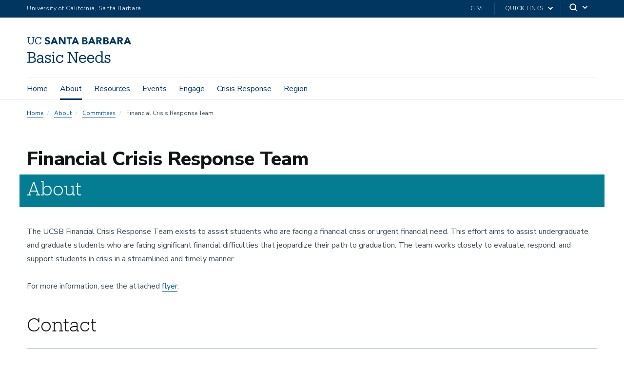

--- FILE ---
content_type: text/html; charset=UTF-8
request_url: https://basicneeds.ucsb.edu/about/committees/financial-crisis-response-team
body_size: 18623
content:
  <!DOCTYPE html>
<html  lang="en" dir="ltr" prefix="content: http://purl.org/rss/1.0/modules/content/  dc: http://purl.org/dc/terms/  foaf: http://xmlns.com/foaf/0.1/  og: http://ogp.me/ns#  rdfs: http://www.w3.org/2000/01/rdf-schema#  schema: http://schema.org/  sioc: http://rdfs.org/sioc/ns#  sioct: http://rdfs.org/sioc/types#  skos: http://www.w3.org/2004/02/skos/core#  xsd: http://www.w3.org/2001/XMLSchema# ">
  <head>
    <meta charset="utf-8" />
<script async src="https://www.googletagmanager.com/gtag/js?id=G-QP1E1VWZQG"></script>
<script>window.dataLayer = window.dataLayer || [];function gtag(){dataLayer.push(arguments)};gtag("js", new Date());gtag("set", "developer_id.dMDhkMT", true);gtag("config", "G-QP1E1VWZQG", {"groups":"default","page_placeholder":"PLACEHOLDER_page_location","allow_ad_personalization_signals":false});</script>
<style>/* @see https://github.com/aFarkas/lazysizes#broken-image-symbol */.js img.lazyload:not([src]) { visibility: hidden; }/* @see https://github.com/aFarkas/lazysizes#automatically-setting-the-sizes-attribute */.js img.lazyloaded[data-sizes=auto] { display: block; width: 100%; }</style>
<link rel="canonical" href="https://basicneeds.ucsb.edu/about/committees/financial-crisis-response-team" />
<meta name="Generator" content="Drupal 10 (https://www.drupal.org)" />
<meta name="MobileOptimized" content="width" />
<meta name="HandheldFriendly" content="true" />
<meta name="viewport" content="width=device-width, initial-scale=1.0" />
<link rel="icon" href="/themes/ucsbwebsub/favicon.ico" type="image/vnd.microsoft.icon" />

    <title>Financial Crisis Response Team | Basic Needs</title>
    <link rel="stylesheet" media="all" href="/sites/default/files/css/css_0SRbqaaXtHhj4C3hOJc46q3H__96UhpKyJJLPkAXbfA.css?delta=0&amp;language=en&amp;theme=ucsbwebsub&amp;include=eJxlTosOgzAI_CEnn9RARW2spSk0i3-_6jabZQmPy3EcEPrNmbTIQB274CUNfuMpmBRXvRJVM0nwbg-1I_Kv4FyBs3yGe5shzCEal9FjttAsMxZcCuZVYSo1Yxw7M9aUK8WgK0-DHmq8t5-Uh9P9yQRLFMJ42Ye03HTLWZLpl9BK0OEtv2RldyRiau0i_DEvgYNrHQ" />
<link rel="stylesheet" media="all" href="/sites/default/files/css/css_ExQqnAzBL6Ne3H0ep6NLdyTgyWV8tX1Xzih3yh-0O4I.css?delta=1&amp;language=en&amp;theme=ucsbwebsub&amp;include=eJxlTosOgzAI_CEnn9RARW2spSk0i3-_6jabZQmPy3EcEPrNmbTIQB274CUNfuMpmBRXvRJVM0nwbg-1I_Kv4FyBs3yGe5shzCEal9FjttAsMxZcCuZVYSo1Yxw7M9aUK8WgK0-DHmq8t5-Uh9P9yQRLFMJ42Ye03HTLWZLpl9BK0OEtv2RldyRiau0i_DEvgYNrHQ" />
<link rel="stylesheet" media="all" href="https://webfonts.brand.ucsb.edu/webfont.min.css" />
<link rel="stylesheet" media="all" href="/sites/default/files/css/css_Gri5SCSpjwQg6SOz8jJEcFqTotzsNP213B3BSnJxpgA.css?delta=3&amp;language=en&amp;theme=ucsbwebsub&amp;include=eJxlTosOgzAI_CEnn9RARW2spSk0i3-_6jabZQmPy3EcEPrNmbTIQB274CUNfuMpmBRXvRJVM0nwbg-1I_Kv4FyBs3yGe5shzCEal9FjttAsMxZcCuZVYSo1Yxw7M9aUK8WgK0-DHmq8t5-Uh9P9yQRLFMJ42Ye03HTLWZLpl9BK0OEtv2RldyRiau0i_DEvgYNrHQ" />

    
  </head>
  <body class="path-node path-node-28 page-node-type-page navbar-is-fixed-top has-glyphicons single-blog logo-size-1">
    <div id="body">
      
        <div class="dialog-off-canvas-main-canvas" data-off-canvas-main-canvas>
    

                
  
    
  

          <header class="navbar navbar-default navbar-fixed-top" id="navbar">
      <a href="#main-content" class="visually-hidden focusable skip-link">
        Skip to main content
      </a>
            <div id="eyebrow">
        <div class="inner">
          <div class="items">
            <div class="item">
              <a href="https://www.ucsb.edu/" class="edu-link">University of California, Santa Barbara</a>
            </div>
            <div class="item">
              <div class="inner">
                                                  <div class="give"><a href="https://giving.ucsb.edu/">Give</a></div>
                                                <div class="quick-links"><a href="#">Quick Links</a>
                  <svg width="100%" height="100%" viewBox="0 0 24 24" version="1.1" xmlns="http://www.w3.org/2000/svg" xmlns:xlink="http://www.w3.org/1999/xlink">
                    <path d="M12,12.5857864 L8.70710678,9.29289322 C8.31658249,8.90236893 7.68341751,8.90236893 7.29289322,9.29289322 C6.90236893,9.68341751 6.90236893,10.3165825 7.29289322,10.7071068 L11.2928932,14.7071068 C11.6834175,15.0976311 12.3165825,15.0976311 12.7071068,14.7071068 L16.7071068,10.7071068 C17.0976311,10.3165825 17.0976311,9.68341751 16.7071068,9.29289322 C16.3165825,8.90236893 15.6834175,8.90236893 15.2928932,9.29289322 L12,12.5857864 Z"></path>
                  </svg>
                </div>
                                <div class="search">
                  <span class="toggle-button">
                    <svg class="mag" width="100%" height="100%" viewBox="0 0 24 24" version="1.1" xmlns="http://www.w3.org/2000/svg" xmlns:xlink="http://www.w3.org/1999/xlink">
                      <path d="M15.2397415,16.6539551 C14.1023202,17.4996184 12.6929286,18 11.1666667,18 C7.39272088,18 4.33333333,14.9406125 4.33333333,11.1666667 C4.33333333,7.39272088 7.39272088,4.33333333 11.1666667,4.33333333 C14.9406125,4.33333333 18,7.39272088 18,11.1666667 C18,12.6929286 17.4996184,14.1023202 16.6539551,15.2397415 L20.2071068,18.7928932 C20.5976311,19.1834175 20.5976311,19.8165825 20.2071068,20.2071068 C19.8165825,20.5976311 19.1834175,20.5976311 18.7928932,20.2071068 L15.2397415,16.6539551 Z M11.1666667,16 C13.836043,16 16,13.836043 16,11.1666667 C16,8.49729038 13.836043,6.33333333 11.1666667,6.33333333 C8.49729038,6.33333333 6.33333333,8.49729038 6.33333333,11.1666667 C6.33333333,13.836043 8.49729038,16 11.1666667,16 Z"></path>
                    </svg>
                    <svg class="arrow" width="100%" height="100%" viewBox="0 0 24 24" version="1.1" xmlns="http://www.w3.org/2000/svg" xmlns:xlink="http://www.w3.org/1999/xlink">
                      <path d="M12,12.5857864 L8.70710678,9.29289322 C8.31658249,8.90236893 7.68341751,8.90236893 7.29289322,9.29289322 C6.90236893,9.68341751 6.90236893,10.3165825 7.29289322,10.7071068 L11.2928932,14.7071068 C11.6834175,15.0976311 12.3165825,15.0976311 12.7071068,14.7071068 L16.7071068,10.7071068 C17.0976311,10.3165825 17.0976311,9.68341751 16.7071068,9.29289322 C16.3165825,8.90236893 15.6834175,8.90236893 15.2928932,9.29289322 L12,12.5857864 Z"></path>
                    </svg>
                  </span>
                </div>
              </div>
            </div>
          </div>
        </div>
      </div>
              <div class="container-fluid">
            <div class="navbar-header">
          <div class="region region-navigation">
      <a class="logo navbar-btn pull-left logo-size-1" href="/" title="Home" rel="home">
                  <?xml version="1.0" encoding="utf-8"?>
<!-- Generator: Adobe Illustrator 25.4.8, SVG Export Plug-In . SVG Version: 6.00 Build 0)  -->
<svg version="1.1" id="Template" xmlns="http://www.w3.org/2000/svg" xmlns:xlink="http://www.w3.org/1999/xlink" x="0px" y="0px"
	 viewBox="0 0 292.9 82.3" style="enable-background:new 0 0 292.9 82.3;" xml:space="preserve" role="img" aria-labelledby="departmentname">
<title id="departmentname">UC Santa Barbara Basic Needs</title>
<style type="text/css">
	.st0{fill:#14385F;}
</style>
<g>
	<g>
		<g>
			<path class="st0" d="M45.6,58c0-6.3-3.8-7.9-7.9-7.9c-4.2,0-8.1,1.7-8.5,6.8h3.5c0.3-2.9,1.9-3.9,4.9-3.9c3.2,0,4.6,1.3,4.6,5
				v1.6h-3.1c-5.5,0-10.8,1.7-10.8,6.8c0,4.5,3.2,6.5,7.1,6.5c3.2,0,5.3-1.1,6.8-3.4v3h6.4v-2.7h-2.9V58z M42.1,64.8
				c0,3.4-2.8,5.3-6.4,5.3c-3,0-4-1.7-4-3.7c0-3.2,3.2-4.3,7.5-4.3h2.9V64.8z M213,40h-6.8v2.9h3.3V54c-1.3-2.1-3.5-3.9-7.2-3.9
				c-6,0-10.2,4.7-10.2,11.5v0.3c0,6.8,4.2,10.9,9.9,10.9c3.2,0,6.3-2,7.5-4.2v3.8h6.6v-2.7H213V40z M209.6,61.7
				c0,5.7-3.2,8.4-7.3,8.4c-3.7,0-6.7-2.7-6.7-8.3v-0.3c0-5.5,2.6-8.5,7-8.5c4.3,0,7,2.6,7,8.4V61.7z M59.6,59.6
				c-4-0.8-5.1-1.8-5.1-3.7c0-2.1,1.6-3,4-3c2.8,0,4.7,1.5,5.3,3.9h2.9v-6.3h-2.9v2.3c-0.8-1.6-2.3-2.7-5.5-2.7
				c-3.8,0-6.9,2.2-6.9,5.9c0,3.7,1.9,5.7,7.6,6.7c3.4,0.6,5.2,1.4,5.2,3.7c0,2.4-1.5,3.6-4.5,3.6c-3.4,0-5.4-2.4-5.9-4.9h-2.9v7.3
				h2.9v-2.7c0.6,1.3,2.3,3.1,5.7,3.1c5.2,0,7.9-2.7,7.9-6.6C67.4,61.7,64.1,60.5,59.6,59.6z M227.1,59.6c-4-0.8-5.1-1.8-5.1-3.7
				c0-2.1,1.6-3,4-3c2.8,0,4.7,1.5,5.3,3.9h2.9v-6.3h-2.9v2.3c-0.8-1.6-2.3-2.7-5.5-2.7c-3.8,0-6.9,2.2-6.9,5.9
				c0,3.7,1.9,5.7,7.6,6.7c3.4,0.6,5.2,1.4,5.2,3.7c0,2.4-1.5,3.6-4.5,3.6c-3.4,0-5.4-2.4-5.9-4.9h-2.9v7.3h2.9v-2.7
				c0.6,1.3,2.3,3.1,5.7,3.1c5.2,0,7.9-2.7,7.9-6.6C234.9,61.7,231.6,60.5,227.1,59.6z M19.4,56.7c3.4-1.2,4.5-3.6,4.5-6.3v-0.2
				c0-5.9-4.1-7.8-9.7-7.8H1.5v2.9h3.8v24.3H1.5v2.9h14.1c6,0,9.9-2.7,9.9-8.4v-0.2C25.4,60,23.8,57.8,19.4,56.7z M8.8,45.3h5.4
				c4.2,0,6.2,1.4,6.2,4.8v0.2c0,3.7-1.7,5.3-6.1,5.3H8.8V45.3z M21.8,64c0,3.7-2,5.6-6.4,5.6H8.8V58.4H15c4.8,0,6.9,1.8,6.9,5.5V64
				z M76.6,50.5H70v2.9h3.2v16.4h-3.1v2.7h9.7v-2.7h-3.2V50.5z M133.7,45.3h3.9v22.2l-14.9-25h-8.5v2.9h3.8v24.3h-3.8v2.9h11v-2.9
				h-3.9v-23l15.5,25.8h4.1V45.3h3.8v-2.9h-11V45.3z M92.7,70c-4.2,0-7.2-2.9-7.2-8.2v-0.3c0-5.2,3.1-8.4,7.1-8.4
				c3.7,0,5.8,2,6.5,4.9h3v-7.4H99v2.9c-0.9-1.8-2.7-3.2-6.4-3.2c-5.9,0-10.7,4.5-10.7,11.3v0.3c0,6.8,4.6,11.1,10.8,11.1
				c5.3,0,9.1-3.5,9.6-8.3H99C98.6,68.2,95.8,70,92.7,70z M77.1,43.6c0-1.3-1.1-2.4-2.4-2.4s-2.4,1-2.4,2.4c0,1.3,1.1,2.4,2.4,2.4
				S77.1,44.9,77.1,43.6z M179.5,50.1c-6,0-10.3,4.6-10.3,11.3v0.3c0,6.8,4.4,11.1,10.6,11.1c5,0,8.6-2.3,9.4-6.7h-3.5
				c-0.5,2.6-2.4,3.8-5.8,3.8c-4.5,0-6.9-2.8-7.1-7.8h16.6v-1.1C189.3,53.2,184.5,50.1,179.5,50.1z M172.9,59.4
				c0.6-3.9,3-6.3,6.6-6.3c3.6,0,6,1.8,6.3,6.3H172.9z M156.6,50.1c-6,0-10.3,4.6-10.3,11.3v0.3c0,6.8,4.4,11.1,10.6,11.1
				c5,0,8.6-2.3,9.4-6.7h-3.5c-0.5,2.6-2.4,3.8-5.8,3.8c-4.5,0-6.9-2.8-7.1-7.8h16.6v-1.1C166.4,53.2,161.7,50.1,156.6,50.1z
				 M150,59.4c0.6-3.9,3-6.3,6.6-6.3c3.6,0,6,1.8,6.3,6.3H150z M239.9,0.5l-8.7,20h4.8l1.7-4.2h7.8l1.7,4.2h5l-8.7-20H239.9z
				 M239.2,12.5l2.4-6.2l2.5,6.2H239.2z M225.4,20.1c0.8-0.2,1.7-0.5,2.4-0.9c0.7-0.4,1.3-1,1.8-1.7c0.5-0.8,0.7-1.7,0.7-2.6
				c0-0.6-0.1-1.2-0.3-1.8c-0.2-0.5-0.5-1.1-0.9-1.5c-0.4-0.4-0.9-0.8-1.4-1c-0.6-0.3-1.2-0.5-1.8-0.5c1-0.3,1.8-0.8,2.5-1.6
				c0.6-0.8,1-1.8,0.9-2.8c0-0.9-0.2-1.8-0.6-2.6c-0.4-0.6-1-1.2-1.7-1.5c-0.7-0.4-1.5-0.6-2.3-0.7c-0.9-0.1-1.7-0.2-2.6-0.2h-7.5
				v19.9h8.2C223.6,20.4,224.5,20.3,225.4,20.1z M221.9,4.3c0.4,0,0.7,0,1,0.1c0.3,0.1,0.7,0.2,1,0.3c0.3,0.1,0.5,0.4,0.7,0.6
				c0.2,0.3,0.3,0.6,0.3,1c0,0.3-0.1,0.7-0.2,1c-0.2,0.3-0.4,0.5-0.6,0.7c-0.3,0.2-0.6,0.3-0.9,0.4c-0.3,0.1-0.7,0.1-1,0.1H219
				l0-4.2H221.9z M219,12.2h3.3c0.4,0,0.8,0,1.2,0.1c0.4,0.1,0.8,0.2,1.2,0.3c0.3,0.1,0.7,0.4,0.9,0.7c0.3,0.3,0.4,0.7,0.4,1.1
				c0,0.4-0.1,0.8-0.3,1.1c-0.2,0.3-0.4,0.5-0.7,0.7c-0.3,0.2-0.6,0.3-1,0.4c-0.3,0.1-0.7,0.1-1,0.1h-4L219,12.2z M268.5,10.2
				c0.7-1,1.1-2.3,1.1-3.6c0-1-0.2-2-0.6-2.9c-0.4-0.8-0.9-1.4-1.6-1.9c-0.7-0.5-1.5-0.8-2.4-1c-0.9-0.2-1.9-0.3-2.9-0.3h-7.7v20
				h4.4v-8h2.2l4.2,8h5.3l-5.1-8.4C266.6,11.9,267.7,11.2,268.5,10.2z M264.7,7.8c-0.2,0.3-0.5,0.5-0.9,0.7
				c-0.4,0.1-0.8,0.2-1.2,0.2h-3.8V4.3h2.9c0.4,0,0.8,0,1.2,0.1c0.4,0,0.8,0.2,1.1,0.3c0.3,0.2,0.6,0.4,0.8,0.7
				c0.2,0.4,0.3,0.8,0.3,1.2C265.1,7,264.9,7.5,264.7,7.8z M178.4,16.3h7.8l1.7,4.2h5l-8.7-20h-3.6l-8.6,20h4.8L178.4,16.3z
				 M182.2,6.3l2.5,6.2h-4.9L182.2,6.3z M284.3,0.5h-3.7l-8.6,20h4.9l1.7-4.2h7.8l1.7,4.3h5L284.3,0.5z M279.9,12.5l2.4-6.2l2.5,6.2
				H279.9z M170.1,17.5c0.5-0.8,0.7-1.7,0.7-2.6c0-0.6-0.1-1.2-0.3-1.8c-0.2-0.5-0.5-1-0.9-1.5c-0.4-0.4-0.9-0.7-1.4-1
				c-0.6-0.3-1.2-0.5-1.8-0.5V10c1-0.3,1.8-0.8,2.5-1.6c0.6-0.8,1-1.8,1-2.8c0-0.9-0.2-1.8-0.6-2.6c-0.4-0.6-1-1.2-1.7-1.5
				c-0.7-0.4-1.5-0.6-2.4-0.7c-0.9-0.1-1.7-0.2-2.6-0.2h-7.4l0,19.9h8.2c0.9,0,1.8-0.1,2.7-0.3c0.8-0.2,1.7-0.5,2.4-0.9
				C169.1,18.8,169.7,18.2,170.1,17.5z M162.5,4.3c0.3,0,0.7,0,1,0.1c0.3,0.1,0.7,0.2,1,0.3c0.3,0.2,0.5,0.4,0.7,0.6
				c0.2,0.3,0.3,0.6,0.3,1c0,0.3-0.1,0.7-0.2,1c-0.2,0.3-0.4,0.5-0.6,0.7c-0.3,0.2-0.6,0.3-0.9,0.4c-0.3,0.1-0.7,0.1-1,0.1h-3.2
				l0-4.2H162.5z M166.1,15.5c-0.2,0.3-0.4,0.5-0.7,0.7c-0.3,0.2-0.6,0.3-1,0.4c-0.3,0.1-0.7,0.1-1,0.1h-3.9l0-4.5h3.3
				c0.4,0,0.8,0,1.2,0.1c0.4,0,0.8,0.2,1.2,0.3c0.3,0.1,0.6,0.4,0.9,0.7c0.3,0.3,0.4,0.7,0.4,1.1C166.4,14.8,166.3,15.2,166.1,15.5z
				 M199.3,12.5h2.2l4.2,8h5.3l-5.1-8.4c1.3-0.2,2.4-0.9,3.2-1.9c0.7-1,1.1-2.3,1.1-3.6c0-1-0.2-2-0.6-2.9c-0.4-0.7-0.9-1.4-1.6-1.9
				c-0.7-0.5-1.5-0.8-2.4-1c-1-0.2-1.9-0.3-2.9-0.3h-7.7v20h4.4V12.5z M199.3,4.3h2.9c0.4,0,0.8,0,1.2,0.1c0.4,0.1,0.8,0.2,1.1,0.3
				c0.7,0.3,1.2,1.1,1.1,1.9c0,0.5-0.1,0.9-0.4,1.3c-0.2,0.3-0.5,0.5-0.9,0.7c-0.4,0.2-0.8,0.2-1.2,0.3h-3.8V4.3z M87.5,20.5
				l-8.7-20h-3.6l-8.7,20h4.9l1.7-4.2h7.8l1.7,4.2H87.5z M74.4,12.5l2.4-6.2l2.4,6.2H74.4z M130.6,20.5l1.7-4.2h7.8l1.7,4.2h5
				l-8.7-20h-3.6l-8.7,20H130.6z M136.1,6.3l2.5,6.2h-4.9L136.1,6.3z M104.4,14.4L104.4,14.4L95.9,0.5h-6l0.1,20h4.4V6.3l8.7,14.2
				h5.8v-20h-4.4V14.4z M117.4,20.5h4.4V4.4h5.9V0.5h-15.8v3.9h5.5L117.4,20.5z M4,13.1c0,4.9,2.6,7.6,7.3,7.6c5.2,0,7.7-3,7.7-7.9
				V2.4h2.3V0.5h-7.3v1.9h2.6v10.1c0,5-1.8,6.2-5.2,6.2s-4.9-1.6-4.9-5.9V2.4H9V0.5H1.7v1.9H4V13.1z M40.9,14.1l-2.2-0.2
				c-0.5,3.3-2.8,5-6.1,5c-4.4,0-7-3.1-7-8.3v-0.2c0-5.1,2.8-8.3,7-8.3c3.1,0,5.2,1.3,6,4.7h2.1V0.5h-2.2v2.2
				c-1-1.9-3.3-2.7-5.8-2.7c-5.6,0-9.6,4.3-9.6,10.3v0.2c0,6.2,3.6,10.2,9.5,10.2C37,20.8,40.1,18.6,40.9,14.1z M57.9,17.2
				c-2.1,0-4-1-5.2-2.7l-3,2.6c1.5,2.5,4.2,3.7,7.9,3.7c4.6,0,7.8-2.6,7.8-6.5c0-3.8-3.2-5-6.2-5.8c-2.3-0.6-4.3-1.3-4.3-2.7
				c0-0.1,0-0.1,0-0.2c0.2-1.3,1.3-2.3,2.7-2.1c1.8-0.1,3.5,0.7,4.5,2.1l2.8-2.5C63,0.4,59.8,0,58,0c-4.4,0-7.5,2.6-7.5,6.2
				c0,3.7,3.3,5.1,6.6,6c2.8,0.8,3.9,1.2,3.9,2.8C61,16.4,59.8,17.2,57.9,17.2z"/>
		</g>
	</g>
</g>
</svg>

            
      </a>

  </div>

                          <button type="button" class="navbar-toggle" data-toggle="collapse" data-target="#navbar-collapse">
            <span class="sr-only">Toggle navigation</span>
            <span class="icon-bar"></span>
            <span class="icon-bar"></span>
            <span class="icon-bar"></span>
          </button>
              </div>

                    <div id="navbar-collapse" class="navbar-collapse collapse">
            <div class="region region-navigation-collapsible">
    <div class="search-block-form block block-search block-search-form-block" data-drupal-selector="search-block-form" id="block-ucsbwebsub-search" role="search">
  
      <p class="visually-hidden">Search</p>
    
      <div class="forum-forms">
  <form action="/search/node" method="get" id="search-block-form" accept-charset="UTF-8">
    <div class="form-item js-form-item form-type-search js-form-type-search form-item-keys js-form-item-keys form-no-label form-group">
      <label for="edit-keys" class="control-label sr-only">Search</label>
  
  
  <div class="input-group"><input title="Enter the terms you wish to search for." data-drupal-selector="edit-keys" class="form-search form-control" placeholder="Search" type="search" id="edit-keys" name="keys" value="" size="15" maxlength="128" /><span class="input-group-btn"><button type="submit" value="Search" class="button js-form-submit form-submit btn-primary btn icon-only"><span class="sr-only">Search</span><span class="icon glyphicon glyphicon-search" aria-hidden="true"></span></button></span></div>

  
  
      <div id="edit-keys--description" class="description help-block">
      Enter the terms you wish to search for.
    </div>
  </div>
<div class="form-actions form-group js-form-wrapper form-wrapper" data-drupal-selector="edit-actions" id="edit-actions"></div>

  </form>
</div>

  </div>




  

<nav aria-labelledby="block-ucsbwebsub-mainnavigation-menu" id="block-ucsbwebsub-mainnavigation" class="ucsbwebsub-main-nav primary-nav-block">
            
  <p class="visually-hidden" id="block-ucsbwebsub-mainnavigation-menu">Main navigation</p>
  

        
              <ul class="menu nav navbar-nav">
                 
      
              <li   class="dropdown"  class="dropdown"><a href="/home" title="Home" data-drupal-link-system-path="node/1">Home</a></li>
          
             
      
                        <li  class="active dropdown">
            <a href="/about" class="dropdown-toggle" data-toggle="dropdown">About <span class="caret"></span></a>
                          <div class="menu dropdown-menu"><ul>
                 
      
              <li   class="dropdown"  class="dropdown"><a href="/about" title="About Overview" data-drupal-link-system-path="node/20">Overview</a></li>
          
             
      
              <li   class="dropdown"  class="dropdown"><a href="/about/meet-our-staff" data-drupal-link-system-path="node/40">Meet our Staff</a></li>
          
             
      
                        <li  class="active">
            <a href="/about/committees">Committees</a>
                          <div><ul>
                 
      
              <li   class="dropdown"  class="dropdown"><a href="/about/committees/technology-equity-coalition" title="Technology Equity Coalition" data-drupal-link-system-path="node/372">Technology Equity Coalition</a></li>
          
             
      
              <li   class="dropdown"  class="dropdown"><a href="/about/committees/food-security-taskforce" title="Food Security &amp; Basic Needs Taskforce" data-drupal-link-system-path="node/24">Food Security &amp; Basic Needs Taskforce</a></li>
          
             
      
              <li   class="dropdown"  class="dropdown"><a href="/about/committees/direct-services" title="Direct Services Committee" data-drupal-link-system-path="node/25">Direct Services Committee</a></li>
          
             
      
              <li   class="dropdown"  class="dropdown"><a href="/about/committees/financial-wellness-committee" title="Financial Wellness Committee" data-drupal-link-system-path="node/195">Financial Wellness Committee</a></li>
          
             
      
              <li   class="dropdown"  class="dropdown"><a href="/about/committees/basic-needs-all-partners" title="Basic Needs All Partners" data-drupal-link-system-path="node/26">Basic Needs All Partners</a></li>
          
             
      
              <li   class="dropdown"  class="dropdown"><a href="/about/committees/food-security-communications-team" title="Communications Team for Food Security and Basic Needs" data-drupal-link-system-path="node/27">Communications Team for Food Security and Basic Needs</a></li>
          
             
      
              <li   class="active dropdown"  class="active dropdown"><a href="/about/committees/financial-crisis-response-team" title="Financial Crisis Response Team" data-drupal-link-system-path="node/28" class="is-active" aria-current="page">Financial Crisis Response Team</a></li>
          
             
      
              <li   class="dropdown"  class="dropdown"><a href="/about/committees/HCNSteeringComm" title="Healthy Campus Network Steering Committee" data-drupal-link-system-path="node/29">Healthy Campus Network Steering Committee</a></li>
          
             
      
              <li   class="dropdown"  class="dropdown"><a href="/about/committees/food-nutrition-and-basic-skills-program-partners" title="Food Nutrition and Basic Skills Program Partners" data-drupal-link-system-path="node/38">Food Nutrition and Basic Skills Program Partners</a></li>
          
        </ul>
        </div>
      
          </li>
                  
             
      
              <li   class="dropdown"  class="dropdown"><a href="/about/reports-and-toolkits" title="Reports and Toolkits" data-drupal-link-system-path="node/42">Reports and Toolkits</a></li>
          
             
      
              <li   class="dropdown"  class="dropdown"><a href="/about/legislation" title="Learn" data-drupal-link-system-path="node/43">Legislation</a></li>
          
        </ul>
        </div>
      
          </li>
                  
             
      
                        <li  class="dropdown">
            <a href="/resources" class="dropdown-toggle" data-toggle="dropdown">Resources <span class="caret"></span></a>
                          <div class="dropdown-menu menu"><ul>
                 
      
              <li   class="dropdown"  class="dropdown"><a href="/resources" data-drupal-link-system-path="node/51">Overview</a></li>
          
             
      
              <li   class="dropdown"  class="dropdown"><a href="/resources/basic-needs-peer-advising" data-drupal-link-system-path="node/276">Peer Advising</a></li>
          
             
      
                        <li >
            <a href="/resources/food">Food</a>
                          <div><ul>
                 
      
              <li   class="dropdown"  class="dropdown"><a href="/resources/food/groceries-and-pantries" title="Groceries and Pantries" data-drupal-link-system-path="node/54">Groceries and Pantries</a></li>
          
             
      
              <li   class="dropdown"  class="dropdown"><a href="/resources/food/calfresh" title="Calfresh" data-drupal-link-system-path="node/61">Calfresh</a></li>
          
             
      
              <li   class="dropdown"  class="dropdown"><a href="/resources/food/prepared-meals" title="Community Prepared Meals" data-drupal-link-system-path="node/65">Prepared Meals</a></li>
          
             
      
              <li   class="dropdown"  class="dropdown"><a href="https://sicr.sa.ucsb.edu/community/edible-campus-program/edible-campus-program-gardens" title="Gardens and Farms">Gardens and Farms</a></li>
          
             
      
              <li   class="dropdown"  class="dropdown"><a href="/resources/food/cooking-and-nutrition" title="Cooking and Nutrition" data-drupal-link-system-path="node/79">Cooking and Nutrition</a></li>
          
             
      
              <li   class="dropdown"  class="dropdown"><a href="/resources/food/recipes" title="Recipes" data-drupal-link-system-path="node/80">Recipes</a></li>
          
        </ul>
        </div>
      
          </li>
                  
             
      
                        <li >
            <a href="/resources/housing">Housing</a>
                          <div><ul>
                 
      
              <li   class="dropdown"  class="dropdown"><a href="/resources/housing/affordable-housing" title="Affordable Housing" data-drupal-link-system-path="node/87">Affordable Housing</a></li>
          
             
      
              <li   class="dropdown"  class="dropdown"><a href="/resources/housing/emergency-transitional-housing" title="Rapid Rehousing" data-drupal-link-system-path="node/88">Rapid Rehousing</a></li>
          
             
      
              <li   class="dropdown"  class="dropdown"><a href="/resources/housing/financial-assistance" title="Financial Assistance" data-drupal-link-system-path="node/89">Financial Assistance</a></li>
          
             
      
              <li   class="dropdown"  class="dropdown"><a href="/resources/housing/mediation" title="Mediation" data-drupal-link-system-path="node/91">Mediation</a></li>
          
        </ul>
        </div>
      
          </li>
                  
             
      
                        <li >
            <a href="/resources/financial">Financial</a>
                          <div><ul>
                 
      
              <li   class="dropdown"  class="dropdown"><a href="/resources/financial/work-study-program" title="Work-Study Program" data-drupal-link-system-path="node/94">Work-Study Program</a></li>
          
             
      
              <li   class="dropdown"  class="dropdown"><a href="/resources/financial/financial-crisis-team" title="Emergency Funds" data-drupal-link-system-path="node/95">Emergency Funds</a></li>
          
             
      
              <li   class="dropdown"  class="dropdown"><a href="/resources/financial/community-financial-fund" title="Community Financial Fund" data-drupal-link-system-path="node/96">Community Financial Fund</a></li>
          
             
      
              <li   class="dropdown"  class="dropdown"><a href="/resources/financial/child-care-family-resources" title="Child Care / Family Resources" data-drupal-link-system-path="node/97">Child Care / Family Resources</a></li>
          
             
      
              <li   class="dropdown"  class="dropdown"><a href="/resources/financial/financial-wellness-modules" title="Financial Wellness Modules" data-drupal-link-system-path="node/99">Financial Wellness Modules</a></li>
          
        </ul>
        </div>
      
          </li>
                  
             
      
              <li   class="dropdown"  class="dropdown"><a href="/resources/wellbeing-resources" title="Wellbeing Resources" data-drupal-link-system-path="node/103">Wellbeing</a></li>
          
             
      
              <li   class="dropdown"  class="dropdown"><a href="/resources/academic-resources" title="Academic Resources" data-drupal-link-system-path="node/104">Academic</a></li>
          
             
      
              <li   class="dropdown"  class="dropdown"><a href="/resources/resource-guides" title="Resource Guides" data-drupal-link-system-path="node/105">Resource Guides</a></li>
          
        </ul>
        </div>
      
          </li>
                  
             
      
                        <li  class="dropdown">
            <a href="/events" class="dropdown-toggle" data-toggle="dropdown">Events <span class="caret"></span></a>
                          <div class="dropdown-menu menu"><ul>
                 
      
              <li   class="dropdown"  class="dropdown"><a href="/events" title="Events and Academics" data-drupal-link-system-path="node/106">Overview</a></li>
          
             
      
              <li   class="dropdown"  class="dropdown"><a href="/events-and-academics/events-calendar" data-drupal-link-system-path="node/109">Basic Needs Events</a></li>
          
             
      
              <li   class="dropdown"  class="dropdown"><a href="https://wellness.sa.ucsb.edu/health-topics/food-nutrition-basic-skills" title="Health &amp; Wellness Events">Health &amp; Wellness Events</a></li>
          
        </ul>
        </div>
      
          </li>
                  
             
      
                        <li  class="dropdown">
            <a href="/engage" class="dropdown-toggle" data-toggle="dropdown">Engage <span class="caret"></span></a>
                          <div class="dropdown-menu menu"><ul>
                 
      
              <li   class="dropdown"  class="dropdown"><a href="/engage" data-drupal-link-system-path="node/111">Overview</a></li>
          
             
      
              <li   class="dropdown"  class="dropdown"><a href="/engage/internships" title="Internships" data-drupal-link-system-path="node/112">Internships</a></li>
          
             
      
              <li   class="dropdown"  class="dropdown"><a href="/engage/volunteer" title="Volunteer" data-drupal-link-system-path="node/123">Volunteer</a></li>
          
             
      
              <li   class="dropdown"  class="dropdown"><a href="/engage/courses" title="Courses" data-drupal-link-system-path="node/193">Courses</a></li>
          
             
      
              <li   class="dropdown"  class="dropdown"><a href="/engage/research" title="Research" data-drupal-link-system-path="node/107">Research</a></li>
          
             
      
              <li   class="dropdown"  class="dropdown"><a href="/engage/plans" title="Plans" data-drupal-link-system-path="node/122">Plans</a></li>
          
             
      
              <li   class="dropdown"  class="dropdown"><a href="/engage/supporting-students" title="Supporting Students" data-drupal-link-system-path="node/124">Supporting Students</a></li>
          
        </ul>
        </div>
      
          </li>
                  
             
      
              <li   class="dropdown"  class="dropdown"><a href="/crisis-response" title="Crisis Response" data-drupal-link-system-path="node/128">Crisis Response</a></li>
          
             
      
                        <li  class="dropdown">
            <a href="/region" class="dropdown-toggle" data-toggle="dropdown">Region <span class="caret"></span></a>
                          <div class="dropdown-menu menu"><ul>
                 
      
              <li   class="dropdown"  class="dropdown"><a href="/region" title="Region Overview" data-drupal-link-system-path="node/135">Overview</a></li>
          
             
      
              <li   class="dropdown"  class="dropdown"><a href="/region/aboutimpactgroup" title="Higher Education Impact Group Food Security" data-drupal-link-system-path="node/136">Higher Education Impact Group Food Security</a></li>
          
             
      
                        <li >
            <a href="/region/community">Community</a>
                          <div><ul>
                 
      
              <li   class="dropdown"  class="dropdown"><a href="/region/community/north-county-sb-food-resources" title="North County SB Food Resources" data-drupal-link-system-path="node/138">North County SB Food Resources</a></li>
          
             
      
              <li   class="dropdown"  class="dropdown"><a href="/region/community/mid-county-sb-food-resources" title="Mid County SB Food Resources" data-drupal-link-system-path="node/139">Mid County SB Food Resources</a></li>
          
             
      
              <li   class="dropdown"  class="dropdown"><a href="/region/community/south-county-sb-food-resources" title="South County SB Food Resources" data-drupal-link-system-path="node/140">South County SB Food Resources</a></li>
          
        </ul>
        </div>
      
          </li>
                  
             
      
              <li   class="dropdown"  class="dropdown"><a href="/region/allan-hancock-college" title="Allan Hancock College" data-drupal-link-system-path="node/141">Allan Hancock College</a></li>
          
             
      
              <li   class="dropdown"  class="dropdown"><a href="/region/santa-barbara-city-college" title="Santa Barbara City College" data-drupal-link-system-path="node/142">Santa Barbara City College</a></li>
          
             
      
              <li   class="dropdown"  class="dropdown"><a href="/region/westmont-college" title="Westmont College" data-drupal-link-system-path="node/144">Westmont College</a></li>
          
             
      
              <li   class="dropdown"  class="dropdown"><a href="/preparedmeals" title="Isla Vista" data-drupal-link-system-path="node/145">Isla Vista</a></li>
          
        </ul>
        </div>
      
          </li>
                  
        </ul>
      


  </nav>

  </div>

            <div class="region region-navigation-quicklinks">
    <nav aria-labelledby="block-ucsbwebsub-quicklinks-menu" id="block-ucsbwebsub-quicklinks">
            
  <p class="visually-hidden" id="block-ucsbwebsub-quicklinks-menu">Quick links</p>
  

        
              <ul class="menu nav">
                            <li>
        <a href="https://basicneeds.ucsb.edu/about/committees/financial-crisis-response-team">Financial Crisis Response Team</a>
                  </li>
                        <li>
        <a href="https://foodbank.as.ucsb.edu/">AS Food Bank</a>
                  </li>
                        <li>
        <a href="https://dining.ucsb.edu/miramar-food-pantry">Miramar Food Pantry</a>
                  </li>
                        <li>
        <a href="https://shoreline.ucsb.edu/meetings/m2727/bookanadvocate">Schedule with a CalFresh Advocate</a>
                  </li>
                        <li>
        <a href="https://wellbeing.ucsb.edu/">Wellbeing</a>
                  </li>
        </ul>
  


  </nav>

  </div>

                      <div class="utility-bar">
              <ul class="menu nav">
                                <li><a href="https://giving.ucsb.edu/">Give</a></li>
                                              </ul>
            </div>
                  </div>
                    </div>
          </header>
    <main>
    <div class="main-container container-fluid js-quickedit-main-content">
      <div class="row">

                
                            

                  
        
                                      <div class="content-header">
                <div class="region region-header">
      
  <ol  class="breadcrumb">
          <li >
                  <a href="/">Home</a>
              </li>
          <li >
                  <a href="/about">About</a>
              </li>
          <li >
                  <a href="/about/committees">Committees</a>
              </li>
          <li >
                  Financial Crisis Response Team
              </li>
      </ol>

<div data-drupal-messages-fallback class="hidden"></div>
  

  <h1 class="page-header">
<span property="schema:name">Financial Crisis Response Team</span>
</h1>
  

  </div>

            </div>

                  
                
                        <div class="col-sm-12 main-content-wrapper">

                    
                    
                    
                                              
                      
          
                                <div class="main-content">
              <a id="main-content"></a>
                <div class="region region-content">
      <article data-history-node-id="28" about="/about/committees/financial-crisis-response-team" typeof="schema:WebPage" class="page full top-padding-none clearfix">

  
      <span property="schema:name" content="Financial Crisis Response Team" class="hidden"></span>


  
  <div class="content">
    
      <div class="field field--name-field-blades field--type-entity-reference-revisions field--label-hidden field--items">
              
  
  





 





            <div class="paragraph paragraph--type--blade paragraph--view-mode--default top-padding-none bottom-padding-none">
      
    
          <div class="inner">  
        
        
                      

      <div class="columns">
              
  

  



 
    
 





            <div class="paragraph paragraph--type--column paragraph--view-mode--default has-background background-color-047c91 col-sm-12 col-md-12">
      
    
          <div class="inner">  
        
        
                      
            <div class="field field--name-field-body field--type-text-long field--label-hidden field--item"><h2 class="display-medium serif">About</h2>
</div>
      
               
        </div>
    
  </div>

          </div>
  
               
        </div>
    
  </div>

              
  
  





 





            <div class="paragraph paragraph--type--blade paragraph--view-mode--default top-padding-1 bottom-padding-1">
      
    
          <div class="inner">  
        
        
                      

      <div class="columns">
              
  

  



 
    
 





            <div class="paragraph paragraph--type--column paragraph--view-mode--default col-sm-12 col-md-12">
      
    
          <div class="inner">  
        
        
                      
            <div class="field field--name-field-body field--type-text-long field--label-hidden field--item"><p>The UCSB Financial Crisis Response Team exists to assist students who are facing a financial crisis or urgent financial need. This effort aims to assist undergraduate and graduate students who are facing significant financial difficulties that jeopardize their path to graduation. The team works closely to evaluate, respond, and support students in crisis in a streamlined and timely manner.<br>
<br>
For more information, see the attached <a href="https://www.finaid.ucsb.edu/docs/default-source/default-document-library/fcrt-program-guide-2022-23.pdf?sfvrsn=be57008a_0" title="here">flyer</a>.</p>
</div>
      
               
        </div>
    
  </div>

          </div>
  
               
        </div>
    
  </div>

              
  
  





 





            <div class="paragraph paragraph--type--blade paragraph--view-mode--default top-padding-none bottom-padding-none">
      
    
          <div class="inner">  
        
        
                      

      <div class="columns">
              
  

  



 
    
 





            <div class="paragraph paragraph--type--column paragraph--view-mode--default col-sm-12 col-md-12">
      
    
          <div class="inner">  
        
        
                      
            <div class="field field--name-field-body field--type-text-long field--label-hidden field--item"><h2 class="display-medium serif">Contact</h2>

<hr><br></div>
      
               
        </div>
    
  </div>

          </div>
  
               
        </div>
    
  </div>

              
  
  





 





            <div class="paragraph paragraph--type--blade paragraph--view-mode--default top-padding-none bottom-padding-1">
      
    
          <div class="inner">  
        
        
                      

      <div class="columns">
              
  

  



 
    
 





            <div class="paragraph paragraph--type--column paragraph--view-mode--default col-sm-12 col-md-6">
      
    
          <div class="inner">  
        
        
                      
            <div class="field field--name-field-body field--type-text-long field--label-hidden field--item"><p class="top-padding-1">If you are experiencing a crisis,&nbsp;<a href="mailto:financialcrisis@sa.ucsb.edu">email the Financial Crisis Response Team</a>&nbsp;the details and they will work with you to develop a plan of action.&nbsp; Depending on the situation, you will either be asked to answer a few questions about the situation in an on-line form or be asked to meet in person with an advisor in the Office of Financial Aid and Scholarships, or both. An advisor will help guide you through the process. This effort was put in place to help undergraduate students as well as graduate students. Additionally, an emergency loan program has been established to assist international students in need.&nbsp;<br>
&nbsp;</p>

<p>For any other questions, please email&nbsp;<a href="mailto:financialcrisis@sa.ucsb.edu">financialcrisis@sa.ucsb.edu</a>.</p>
</div>
      
               
        </div>
    
  </div>

              
  

  



 
    
 





            <div class="paragraph paragraph--type--column paragraph--view-mode--default has-background background-color-eef0f2 col-sm-12 col-md-6">
      
    
          <div class="inner has-border border-color-dce1e5">  
        
        
                      
            <div class="field field--name-field-body field--type-text-long field--label-hidden field--item"><div class="align-center" style="padding:20px;margin-top:2px;margin-bottom:-30px;">
  
  
  <div class="field field--name-field-media-image field--type-image field--label-visually_hidden">
    <div class="field--label sr-only">Image</div>
              <div class="field--item">  <img loading="lazy" src="/sites/default/files/2023-07/financial-crisis-response-team.jpg" width="3360" height="2102" alt="Financial Crisis Response Team" title="Financial Crisis Response Team" typeof="foaf:Image" class="img-responsive">

</div>
          </div>

</div>

</div>
      
               
        </div>
    
  </div>

          </div>
  
               
        </div>
    
  </div>

              
  
  





 





            <div class="paragraph paragraph--type--blade paragraph--view-mode--default top-padding-none bottom-padding-none">
      
    
          <div class="inner">  
        
        
                      

      <div class="columns">
              
  

  



 
    
 





            <div class="paragraph paragraph--type--column paragraph--view-mode--default col-sm-12 col-md-12">
      
    
          <div class="inner">  
        
        
                      
            <div class="field field--name-field-body field--type-text-long field--label-hidden field--item"><h2 class="display-medium serif">Members</h2>

<hr>

</div>
      
               
        </div>
    
  </div>

          </div>
  
               
        </div>
    
  </div>

              
  
  





 





            <div class="paragraph paragraph--type--blade paragraph--view-mode--default top-padding-none bottom-padding-1">
      
    
          <div class="inner">  
        
        
                      

      <div class="columns">
              
  

  



 
    
 





            <div class="paragraph paragraph--type--column paragraph--view-mode--default col-sm-12 col-md-4">
      
    
          <div class="inner">  
        
        
                      
            <div class="field field--name-field-body field--type-text-long field--label-hidden field--item"><ul>
	<li><strong>Alondra Candelario,&nbsp;</strong>&nbsp;Basic Needs Advisor, Office of Financial Aid and Scholarships</li>
	<!--li><strong>Andrew Vesper,</strong>&nbsp;<span style="font-size: 1.6rem;">Chief Social Worker, Student Health</span></li>
	<li><strong>Angela Andrade,</strong>&nbsp;Dean of Student Wellness Services, Student Mental Health Coordination Services</li>
	<li><strong>Armando Flores,&nbsp;</strong>Director of Student Mental Health Coordination Services</li>
	<li><strong>Jenny McCracken,</strong>&nbsp;Associate Director, Office of Financial Aid &amp; Scholarships</li>
	<li><strong>Katya Armistead,</strong>&nbsp;Assistant Vice Chancellor/Dean of Student Life, Office of Student Life</li-->
</ul>
</div>
      
               
        </div>
    
  </div>

              
  

  



 
    
 





            <div class="paragraph paragraph--type--column paragraph--view-mode--default col-sm-12 col-md-4">
      
    
          <div class="inner">  
        
        
                      
            <div class="field field--name-field-body field--type-text-long field--label-hidden field--item"><ul>
	<li><strong>Montse Granados</strong>, Basic Needs Advisor, Office of Financial Aid and Scholarships<!--ul>
	<li><strong>Patrick O'Brien,&nbsp;</strong>Assistant Dean, Director of Advising, College of Letters and Sciences</li>
	<li><strong>Rebecca Segundo,</strong>&nbsp;Basic Needs and Rapid Rehousing Manager, Office of Enrollment Services</li>
	<li><strong>Ryan Sims,</strong>&nbsp;Graduate Academic Counselor &amp; Associate Director, Academic Services, Graduate Division</li>
	<li><strong>Sharleen O' Brien,&nbsp;</strong>Associate Dean &amp; Director of Health &amp; Wellness</li>
	<li><strong>Saúl&nbsp;Quiroz,</strong>&nbsp;Director of the Office of Financial Aid and Scholarships</li>
	<li><strong>Susan Asch-Luna,&nbsp;</strong>Manager, Billing &amp; Accounts Receivable</li>
</ul--></li>
</ul>
</div>
      
               
        </div>
    
  </div>

              
  

  



 
    
 





            <div class="paragraph paragraph--type--column paragraph--view-mode--default col-sm-12 col-md-4">
      
    
          <div class="inner">  
        
        
                      
            <div class="field field--name-field-body field--type-text-long field--label-hidden field--item"><ul>
	<!--li><strong>Lupe Navarro-Garcia,</strong>&nbsp;Assistant Vice Chancellor for Academic Initiatives, Associate Dean Student Academic Support Services</li>
	<li><strong>Malaphone Phommasa,</strong>&nbsp;Director Academic Student Initiatives, Division of Undergraduate Education, College of Letters &amp; Science</li>
	<li><strong>Mario Munoz,&nbsp;</strong>Associate Director, University and Community Housing Services</li>
	<li><strong>Mike Miller,</strong>&nbsp;Assistant Vice Chancellor for Enrollment Services, Chair for the Food Security&nbsp;and Basic Needs&nbsp;Task Force</li-->
	<li><strong>Natalie Armistead,</strong>&nbsp;Basic Needs Coordinator, Office of Financial Aid and Scholarships</li>
</ul>
</div>
      
               
        </div>
    
  </div>

          </div>
  
               
        </div>
    
  </div>

          </div>
  
  </div>

</article>


  </div>

            </div>
                  </div>

                      </div>
    </div>
  </main>


<footer>
  <div class="footer container-fluid">
    <div class="region region-footer">
      <div class="contextual-region block block-block-content clearfix">
        <div class="block-inner">
          <div class="field field--name-field-blades field--type-entity-reference-revisions field--label-hidden field--items">
            <div class="paragraph paragraph--type--column paragraph--view-mode--default col-sm-12 col-md-6">
              <div class="inner">
                <div class="field field--name-field-body field--type-text-long field--label-hidden field--item">
                  <div class="ucsb-wordmark">
                    <svg version="1.1" id="UCSantaBarbaraLogo" xmlns="http://www.w3.org/2000/svg" xmlns:xlink="http://www.w3.org/1999/xlink" x="0px" y="0px" viewBox="0 0 294 22.5" style="enable-background:new 0 0 294 22.5;" xml:space="preserve"><path d="M239.5,1.4h3.6l8.7,20h-5l-1.7-4.2h-7.8l-1.7,4.2h-4.9L239.5,1.4z M241.2,7.2l-2.4,6.2h4.9L241.2,7.2z
                     M214.2,1.4h7.4c0.9,0,1.7,0.1,2.6,0.2c0.9,0.1,1.7,0.4,2.4,0.7c0.7,0.4,1.3,0.9,1.7,1.5c0.4,0.7,0.6,1.5,0.6,2.6
                    c0,1.1-0.3,2.1-0.9,2.8c-0.6,0.7-1.5,1.3-2.5,1.6v0.1c0.7,0.1,1.3,0.3,1.8,0.5c0.5,0.3,1,0.6,1.4,1c0.4,0.4,0.7,0.9,0.9,1.5
                    c0.2,0.6,0.3,1.2,0.3,1.8c0,1.1-0.2,1.9-0.7,2.6c-0.5,0.7-1,1.3-1.7,1.7c-0.7,0.4-1.5,0.7-2.4,0.9c-0.9,0.2-1.8,0.3-2.7,0.3h-8.2
                    V1.4z M218.6,9.4h3.2c0.3,0,0.7,0,1-0.1c0.3-0.1,0.6-0.2,0.9-0.4c0.3-0.2,0.5-0.4,0.6-0.7c0.2-0.3,0.2-0.6,0.2-1
                    c0-0.4-0.1-0.8-0.3-1c-0.2-0.3-0.4-0.5-0.7-0.6c-0.3-0.2-0.6-0.3-1-0.3c-0.4-0.1-0.7-0.1-1-0.1h-3V9.4z M218.6,17.6h3.9
                    c0.3,0,0.7,0,1-0.1c0.3-0.1,0.7-0.2,0.9-0.4c0.3-0.2,0.5-0.4,0.7-0.7c0.2-0.3,0.3-0.7,0.3-1.1c0-0.5-0.1-0.9-0.4-1.1
                    c-0.2-0.3-0.5-0.5-0.9-0.7c-0.4-0.2-0.7-0.3-1.2-0.3c-0.4-0.1-0.8-0.1-1.2-0.1h-3.3V17.6z M253.9,1.4h7.7c1,0,2,0.1,2.9,0.3
                    c0.9,0.2,1.7,0.5,2.4,1c0.7,0.5,1.2,1.1,1.6,1.9c0.4,0.8,0.6,1.8,0.6,2.9c0,1.4-0.4,2.6-1.1,3.6c-0.7,1-1.8,1.6-3.2,1.9l5.1,8.4
                    h-5.3l-4.2-8h-2.2v8h-4.4V1.4z M258.3,9.7h2.6c0.4,0,0.8,0,1.3,0c0.4,0,0.8-0.1,1.2-0.3c0.4-0.1,0.7-0.4,0.9-0.7
                    c0.2-0.3,0.4-0.7,0.4-1.3c0-0.5-0.1-0.9-0.3-1.2c-0.2-0.3-0.5-0.5-0.8-0.7c-0.3-0.2-0.7-0.3-1.1-0.3c-0.4-0.1-0.8-0.1-1.2-0.1h-2.9
                    V9.7z M180.1,1.4h3.6l8.7,20h-5l-1.7-4.2H178l-1.7,4.2h-4.9L180.1,1.4z M181.8,7.2l-2.4,6.2h4.9L181.8,7.2z M280.2,1.4h3.6l8.7,20
                    h-5l-1.7-4.2h-7.8l-1.7,4.2h-4.9L280.2,1.4z M281.9,7.2l-2.4,6.2h4.9L281.9,7.2z M154.7,1.4h7.4c0.9,0,1.7,0.1,2.6,0.2
                    c0.9,0.1,1.7,0.4,2.4,0.7c0.7,0.4,1.3,0.9,1.7,1.5c0.4,0.7,0.6,1.5,0.6,2.6c0,1.1-0.3,2.1-0.9,2.8c-0.6,0.7-1.5,1.3-2.5,1.6v0.1
                    c0.7,0.1,1.3,0.3,1.8,0.5c0.5,0.3,1,0.6,1.4,1c0.4,0.4,0.7,0.9,0.9,1.5c0.2,0.6,0.3,1.2,0.3,1.8c0,1.1-0.2,1.9-0.7,2.6
                    c-0.5,0.7-1,1.3-1.7,1.7c-0.7,0.4-1.5,0.7-2.4,0.9c-0.9,0.2-1.8,0.3-2.7,0.3h-8.2V1.4z M159.1,9.4h3.2c0.3,0,0.7,0,1-0.1
                    c0.3-0.1,0.6-0.2,0.9-0.4c0.3-0.2,0.5-0.4,0.6-0.7c0.2-0.3,0.2-0.6,0.2-1c0-0.4-0.1-0.8-0.3-1c-0.2-0.3-0.4-0.5-0.7-0.6
                    c-0.3-0.2-0.6-0.3-1-0.3c-0.4-0.1-0.7-0.1-1-0.1h-3V9.4z M159.1,17.6h3.9c0.3,0,0.7,0,1-0.1c0.3-0.1,0.7-0.2,0.9-0.4
                    c0.3-0.2,0.5-0.4,0.7-0.7c0.2-0.3,0.3-0.7,0.3-1.1c0-0.5-0.1-0.9-0.4-1.1c-0.2-0.3-0.5-0.5-0.9-0.7c-0.4-0.2-0.7-0.3-1.2-0.3
                    c-0.4-0.1-0.8-0.1-1.2-0.1h-3.3V17.6z M194.5,1.4h7.7c1,0,2,0.1,2.9,0.3c0.9,0.2,1.7,0.5,2.4,1c0.7,0.5,1.2,1.1,1.6,1.9
                    c0.4,0.8,0.6,1.8,0.6,2.9c0,1.4-0.4,2.6-1.1,3.6c-0.7,1-1.8,1.6-3.2,1.9l5.1,8.4h-5.3l-4.2-8h-2.2v8h-4.4V1.4z M198.9,9.7h2.6
                    c0.4,0,0.8,0,1.3,0c0.4,0,0.8-0.1,1.2-0.3c0.4-0.1,0.7-0.4,0.9-0.7c0.2-0.3,0.4-0.7,0.4-1.3c0-0.5-0.1-0.9-0.3-1.2
                    c-0.2-0.3-0.5-0.5-0.8-0.7c-0.3-0.2-0.7-0.3-1.1-0.3c-0.4-0.1-0.8-0.1-1.2-0.1h-2.9V9.7z M74.7,1.4h3.6l8.7,20h-5l-1.7-4.2h-7.8
                    L71,21.4h-4.9L74.7,1.4z M76.4,7.2L74,13.4h4.9L76.4,7.2z M134,1.4h3.6l8.7,20h-5l-1.7-4.2h-7.8l-1.7,4.2h-4.9L134,1.4z M135.7,7.2
                    l-2.4,6.2h4.9L135.7,7.2z M89.5,1.4h6l8.5,13.9h0.1V1.4h4.4v20h-5.8L94,7.1h-0.1v14.2h-4.4V1.4z M117,5.3h-5.5V1.4h15.8v3.9h-5.9
                    v16.1H117V5.3z M10.9,21.7c-4.6,0-7.3-2.7-7.3-7.6l0-10.7H1.3V1.4h7.3v1.9H6.1l0,10.4c0,4.2,1.5,5.9,4.9,5.9c3.2,0,5.1-1.3,5.1-6.2
                    l0-10.1h-2.5V1.4h7.3v1.9h-2.3l0,10.4C18.5,18.7,16.1,21.7,10.9,21.7z M38.3,14.7c-0.5,3.3-2.8,4.9-6.1,4.9c-4.4,0-7-3.1-7-8.3v-0.2
                    c0-5.1,2.8-8.3,7-8.3c3.1,0,5.2,1.3,6,4.7h2.1l0-6.1h-2.2l0,2.2c-1-1.9-3.3-2.7-5.8-2.7c-5.6,0-9.6,4.3-9.6,10.3v0.2
                    c0,6.2,3.6,10.2,9.4,10.2c4.4,0,7.6-2.2,8.4-6.7L38.3,14.7z M58.7,9.4c-2.3-0.6-4.3-1.3-4.3-2.7c0-0.9,0.7-2.3,2.7-2.3
                    c2,0,3.4,0.7,4.5,2.1l2.8-2.4c-1.8-2.8-5-3.2-6.8-3.2c-4.4,0-7.5,2.6-7.5,6.2c0,3.7,3.3,5.1,6.6,6c2.8,0.8,3.9,1.2,3.9,2.8
                    c0,1.3-1.2,2.2-3.1,2.2c-3.1,0-4.7-2-5.2-2.7l-3,2.6c1.5,2.4,4.2,3.7,7.9,3.7c4.6,0,7.8-2.7,7.8-6.5C64.9,11.4,61.7,10.2,58.7,9.4z"></path></svg>
                  </div>
                  <div class="contact-info">
                    <div class="site-name"><strong>Basic Needs</strong></div>
                                                                  <div class="contact-line">University of California, Santa Barbara</div>
                                              <div class="contact-line">Santa Barbara, CA 93106</div>
                                                            </div>
                                      <h2 class="label">Connect</h2>
                    <ul class="columns columns-3">
                                              <li><a href="tel:1-805-893-2786">
                                                    1-805-893-2786</a>
                        </li>
                                              <li><a href="https://www.facebook.com/ucsbthrive">
                                                      <svg height="28px" version="1.1" viewBox="0 0 28 28" width="28px" xmlns="http://www.w3.org/2000/svg" xmlns:xlink="http://www.w3.org/1999/xlink"><path d="M14.597317,22.75 L6.21586566,22.75 C5.68227649,22.75 5.25,22.3174553 5.25,21.7840739 L5.25,6.21585816 C5.25,5.68234104 5.68234439,5.25 6.21586566,5.25 L21.7842022,5.25 C22.3175877,5.25 22.75,5.68234104 22.75,6.21585816 L22.75,21.7840739 C22.75,22.3175232 22.3175198,22.75 21.7842022,22.75 L17.3247467,22.75 L17.3247467,15.9730356 L19.5994608,15.9730356 L19.940067,13.3319323 L17.3247467,13.3319323 L17.3247467,11.6457547 C17.3247467,10.8810943 17.5370823,10.3600035 18.6335952,10.3600035 L20.0321448,10.3593924 L20.0321448,7.99716843 C19.7902709,7.96498221 18.9600773,7.89307249 17.9942117,7.89307249 C15.9778041,7.89307249 14.597317,9.12388978 14.597317,11.3841907 L14.597317,13.3319323 L12.3167632,13.3319323 L12.3167632,15.9730356 L14.597317,15.9730356 L14.597317,22.75 L14.597317,22.75 Z"></path></svg>

                                                    Facebook</a>
                        </li>
                                              <li><a href="https://www.youtube.com/channel/UCuS6MvoVQ2T_wiFzW-x2i7A">
                                                        <svg height="28px" version="1.1" viewBox="0 0 28 28" width="28px" xmlns="http://www.w3.org/2000/svg" xmlns:xlink="http://www.w3.org/1999/xlink"><path d="M11.728,16.5817301 L11.7273913,10.9890701 L16.9901739,13.7950415 L11.728,16.5817301 Z M23.2834783,10.0199493 C23.2834783,10.0199493 23.0929565,8.64837606 22.5092174,8.04438619 C21.7684348,7.2512996 20.9381739,7.24756742 20.5577391,7.2015373 C17.832,7 13.7433913,7 13.7433913,7 L13.7348696,7 C13.7348696,7 9.64626087,7 6.92052174,7.2015373 C6.53947826,7.24756742 5.70982609,7.2512996 4.96843478,8.04438619 C4.38469565,8.64837606 4.19478261,10.0199493 4.19478261,10.0199493 C4.19478261,10.0199493 4,11.6310037 4,13.241436 L4,14.7517217 C4,16.362776 4.19478261,17.9732083 4.19478261,17.9732083 C4.19478261,17.9732083 4.38469565,19.3447816 4.96843478,19.9487715 C5.70982609,20.7418581 6.68313043,20.7169769 7.11652174,20.7997068 C8.67478261,20.9527258 13.7391304,21 13.7391304,21 C13.7391304,21 17.832,20.9937797 20.5577391,20.7922424 C20.9381739,20.7455903 21.7684348,20.7418581 22.5092174,19.9487715 C23.0929565,19.3447816 23.2834783,17.9732083 23.2834783,17.9732083 C23.2834783,17.9732083 23.4782609,16.362776 23.4782609,14.7517217 L23.4782609,13.241436 C23.4782609,11.6310037 23.2834783,10.0199493 23.2834783,10.0199493 L23.2834783,10.0199493 Z"></path></svg>
                            
                                                    Youtube</a>
                        </li>
                                              <li><a href="mailto:sa-basicneeds@ucsb.edu">
                                                    sa-basicneeds@ucsb.edu</a>
                        </li>
                                              <li><a href="https://www.instagram.com/ucsbthrive/">
                                                      <svg height="28px" version="1.1" viewBox="0 0 28 28" width="28px" xmlns="http://www.w3.org/2000/svg" xmlns:xlink="http://www.w3.org/1999/xlink"><path d="M14.0000174,5.25 C16.3763573,5.25 16.6743333,5.26007262 17.6076138,5.3026555 C18.5389493,5.34513418 19.175018,5.49306279 19.7315825,5.70938103 C20.3069723,5.93295851 20.7949388,6.23215012 21.2814117,6.7185883 C21.7678499,7.20506122 22.0670415,7.69302766 22.2906537,8.26841752 C22.5069372,8.82498199 22.6548658,9.46105071 22.6973445,10.3923862 C22.7399274,11.3256667 22.75,11.6236427 22.75,14.0000174 C22.75,16.3763573 22.7399274,16.6743333 22.6973445,17.6076138 C22.6548658,18.5389493 22.5069372,19.175018 22.2906537,19.7315825 C22.0670415,20.3069723 21.7678499,20.7949388 21.2814117,21.2814117 C20.7949388,21.7678499 20.3069723,22.0670415 19.7315825,22.2906537 C19.175018,22.5069372 18.5389493,22.6548658 17.6076138,22.6973445 C16.6743333,22.7399274 16.3763573,22.75 14.0000174,22.75 C11.6236427,22.75 11.3256667,22.7399274 10.3923862,22.6973445 C9.46105071,22.6548658 8.82498199,22.5069372 8.26841752,22.2906537 C7.69302766,22.0670415 7.20506122,21.7678499 6.7185883,21.2814117 C6.23215012,20.7949388 5.93295851,20.3069723 5.70938103,19.7315825 C5.49306279,19.175018 5.34513418,18.5389493 5.3026555,17.6076138 C5.26007262,16.6743333 5.25,16.3763573 5.25,14.0000174 C5.25,11.6236427 5.26007262,11.3256667 5.3026555,10.3923862 C5.34513418,9.46105071 5.49306279,8.82498199 5.70938103,8.26841752 C5.93295851,7.69302766 6.23215012,7.20506122 6.7185883,6.7185883 C7.20506122,6.23215012 7.69302766,5.93295851 8.26841752,5.70938103 C8.82498199,5.49306279 9.46105071,5.34513418 10.3923862,5.3026555 C11.3256667,5.26007262 11.6236427,5.25 14.0000174,5.25 Z M14.0000174,6.82657376 C11.6636553,6.82657376 11.3869013,6.83550019 10.4642491,6.8775968 C9.61113278,6.91649796 9.14782689,7.05904293 8.83950046,7.1788724 C8.431073,7.33760303 8.13959215,7.52721146 7.83341917,7.83341917 C7.52721146,8.13959215 7.33760303,8.431073 7.1788724,8.83950046 C7.05904293,9.14782689 6.91649796,9.61113278 6.8775968,10.4642491 C6.83550019,11.3869013 6.82657376,11.6636553 6.82657376,14.0000174 C6.82657376,16.3363447 6.83550019,16.6130987 6.8775968,17.5357509 C6.91649796,18.3888672 7.05904293,18.8521731 7.1788724,19.1604995 C7.33760303,19.568927 7.52724619,19.8604078 7.83341917,20.1665808 C8.13959215,20.4727885 8.431073,20.662397 8.83950046,20.8211276 C9.14782689,20.9409571 9.61113278,21.083502 10.4642491,21.1224032 C11.3867971,21.1644998 11.6634816,21.1734262 14.0000174,21.1734262 C16.3365184,21.1734262 16.6132376,21.1644998 17.5357509,21.1224032 C18.3888672,21.083502 18.8521731,20.9409571 19.1604995,20.8211276 C19.568927,20.662397 19.8604078,20.4727885 20.1665808,20.1665808 C20.4727885,19.8604078 20.662397,19.568927 20.8211276,19.1604995 C20.9409571,18.8521731 21.083502,18.3888672 21.1224032,17.5357509 C21.1644998,16.6130987 21.1734262,16.3363447 21.1734262,14.0000174 C21.1734262,11.6636553 21.1644998,11.3869013 21.1224032,10.4642491 C21.083502,9.61113278 20.9409571,9.14782689 20.8211276,8.83950046 C20.662397,8.431073 20.4727885,8.13959215 20.1665808,7.83341917 C19.8604078,7.52721146 19.568927,7.33760303 19.1604995,7.1788724 C18.8521731,7.05904293 18.3888672,6.91649796 17.5357509,6.8775968 C16.6130987,6.83550019 16.3363447,6.82657376 14.0000174,6.82657376 Z M14.0000174,9.50675957 C16.4815641,9.50675957 18.4932404,11.5184359 18.4932404,14.0000174 C18.4932404,16.4815641 16.4815641,18.4932404 14.0000174,18.4932404 C11.5184359,18.4932404 9.50675957,16.4815641 9.50675957,14.0000174 C9.50675957,11.5184359 11.5184359,9.50675957 14.0000174,9.50675957 Z M14.0000174,16.9166667 C15.610838,16.9166667 16.9166667,15.610838 16.9166667,14.0000174 C16.9166667,12.389162 15.610838,11.0833333 14.0000174,11.0833333 C12.389162,11.0833333 11.0833333,12.389162 11.0833333,14.0000174 C11.0833333,15.610838 12.389162,16.9166667 14.0000174,16.9166667 Z M19.7207805,9.32923829 C19.7207805,9.90914346 19.2506669,10.3792223 18.6707617,10.3792223 C18.0908913,10.3792223 17.6207777,9.90914346 17.6207777,9.32923829 C17.6207777,8.74933312 18.0908913,8.27921954 18.6707617,8.27921954 C19.2506669,8.27921954 19.7207805,8.74933312 19.7207805,9.32923829 Z"></path></svg>

                                                    Instagram</a>
                        </li>
                                              <li><a href="https://www.tiktok.com/@ucsbthrive">
                                                      <svg height="28px" version="1.1" viewBox="0 0 28 28" width="28px" xmlns="http://www.w3.org/2000/svg" xmlns:xlink="http://www.w3.org/1999/xlink"><path class="cls-1" d="M18,3.8c.33,2.89,2,4.62,4.76,4.8v3.26A7.38,7.38,0,0,1,18,10.48v6.09c0,7.74-8.44,10.16-11.83,4.61C4,17.61,5.36,11.35,12.35,11.1v3.44a10.32,10.32,0,0,0-1.62.39c-1.55.53-2.43,1.52-2.19,3.25C9,21.51,15.12,22.5,14.61,16V3.8Z"></path></svg>
                          
                                                    TikTok</a>
                        </li>
                                              <li><a href="https://mobile.x.com/ucsbthrive">
                                                    <svg height="28px" version="1.1" viewBox="0 0 28 28" width="28px" xmlns="http://www.w3.org/2000/svg" xmlns:xlink="http://www.w3.org/1999/xlink"><path class="xicon" d="M19.5,5.2h-11c-1.8,0-3.2,1.5-3.2,3.2v11c0,1.8,1.5,3.2,3.2,3.2h11c1.8,0,3.2-1.5,3.2-3.2v-11c0-1.8-1.5-3.2-3.2-3.2ZM16.6,20.6l-3.5-5.1-4.4,5.1h-1.1l5-5.8-5-7.3h3.8l3.3,4.8,4.2-4.8h1.1l-4.8,5.6h0l5.2,7.6h-3.8ZM14.6,13.7l4.3,6.1h-1.7l-3.5-5h0s-.5-.7-.5-.7l-4.1-5.8h1.7l3.3,4.7.5.7Z"></path></svg>

                                                    X</a>
                        </li>
                                          </ul>
                                  </div>
              </div>
            </div>


                          <div class="paragraph paragraph--type--column paragraph--view-mode--default col-sm-6 col-md-3 second-column">
                <div class="inner">
                  <div class="field field--name-field-body field--type-text-long field--label-hidden field--item">
                    <h2 class="label">Resources</h2>
                                                                                            <p>
                            <a href="https://www.map.ucsb.edu/?id=1982#!ct/58207?m/640054">Campus Maps</a>
                                                          <svg class="offsite" width="16px" height="16px" viewBox="0 0 16 16" version="1.1" xmlns="http://www.w3.org/2000/svg" xmlns:xlink="http://www.w3.org/1999/xlink"><path d="M12.7807612,2.3 L10.45,2.3 C10.0910149,2.3 9.8,2.00898509 9.8,1.65 C9.8,1.29101491 10.0910149,1 10.45,1 L14.35,1 C14.7089851,1 15,1.29101491 15,1.65 L15,5.55 C15,5.90898509 14.7089851,6.2 14.35,6.2 C13.9910149,6.2 13.7,5.90898509 13.7,5.55 L13.7,3.21923882 L7.65961941,9.25961941 C7.40577862,9.5134602 6.99422138,9.5134602 6.74038059,9.25961941 C6.4865398,9.00577862 6.4865398,8.59422138 6.74038059,8.34038059 L12.7807612,2.3 Z M11.75,8.15 C11.75,7.79101491 12.0410149,7.5 12.4,7.5 C12.7589851,7.5 13.05,7.79101491 13.05,8.15 L13.05,12.05 C13.05,13.1269553 12.1769553,14 11.1,14 L3.95,14 C2.87304474,14 2,13.1269553 2,12.05 L2,4.9 C2,3.82304474 2.87304474,2.95 3.95,2.95 L7.85,2.95 C8.20898509,2.95 8.5,3.24101491 8.5,3.6 C8.5,3.95898509 8.20898509,4.25 7.85,4.25 L3.95,4.25 C3.59101491,4.25 3.3,4.54101491 3.3,4.9 L3.3,12.05 C3.3,12.4089851 3.59101491,12.7 3.95,12.7 L11.1,12.7 C11.4589851,12.7 11.75,12.4089851 11.75,12.05 L11.75,8.15 Z" fill="#005aa3"></path></svg>
                                                      </p>
                                                                                                <p>
                            <a href="https://docs.google.com/forms/d/e/1FAIpQLSfkQRTMSuhEnJzXCn5fPVKxtCI2Wdv7JlJNZ2MxtEXgI43DMw/viewform">Basic Needs Newsletter</a>
                                                          <svg class="offsite" width="16px" height="16px" viewBox="0 0 16 16" version="1.1" xmlns="http://www.w3.org/2000/svg" xmlns:xlink="http://www.w3.org/1999/xlink"><path d="M12.7807612,2.3 L10.45,2.3 C10.0910149,2.3 9.8,2.00898509 9.8,1.65 C9.8,1.29101491 10.0910149,1 10.45,1 L14.35,1 C14.7089851,1 15,1.29101491 15,1.65 L15,5.55 C15,5.90898509 14.7089851,6.2 14.35,6.2 C13.9910149,6.2 13.7,5.90898509 13.7,5.55 L13.7,3.21923882 L7.65961941,9.25961941 C7.40577862,9.5134602 6.99422138,9.5134602 6.74038059,9.25961941 C6.4865398,9.00577862 6.4865398,8.59422138 6.74038059,8.34038059 L12.7807612,2.3 Z M11.75,8.15 C11.75,7.79101491 12.0410149,7.5 12.4,7.5 C12.7589851,7.5 13.05,7.79101491 13.05,8.15 L13.05,12.05 C13.05,13.1269553 12.1769553,14 11.1,14 L3.95,14 C2.87304474,14 2,13.1269553 2,12.05 L2,4.9 C2,3.82304474 2.87304474,2.95 3.95,2.95 L7.85,2.95 C8.20898509,2.95 8.5,3.24101491 8.5,3.6 C8.5,3.95898509 8.20898509,4.25 7.85,4.25 L3.95,4.25 C3.59101491,4.25 3.3,4.54101491 3.3,4.9 L3.3,12.05 C3.3,12.4089851 3.59101491,12.7 3.95,12.7 L11.1,12.7 C11.4589851,12.7 11.75,12.4089851 11.75,12.05 L11.75,8.15 Z" fill="#005aa3"></path></svg>
                                                      </p>
                                                                                                <p>
                            <a href="/resources/resource-guides">Resource Guides</a>
                                                          <svg class="offsite" width="16px" height="16px" viewBox="0 0 16 16" version="1.1" xmlns="http://www.w3.org/2000/svg" xmlns:xlink="http://www.w3.org/1999/xlink"><path d="M12.7807612,2.3 L10.45,2.3 C10.0910149,2.3 9.8,2.00898509 9.8,1.65 C9.8,1.29101491 10.0910149,1 10.45,1 L14.35,1 C14.7089851,1 15,1.29101491 15,1.65 L15,5.55 C15,5.90898509 14.7089851,6.2 14.35,6.2 C13.9910149,6.2 13.7,5.90898509 13.7,5.55 L13.7,3.21923882 L7.65961941,9.25961941 C7.40577862,9.5134602 6.99422138,9.5134602 6.74038059,9.25961941 C6.4865398,9.00577862 6.4865398,8.59422138 6.74038059,8.34038059 L12.7807612,2.3 Z M11.75,8.15 C11.75,7.79101491 12.0410149,7.5 12.4,7.5 C12.7589851,7.5 13.05,7.79101491 13.05,8.15 L13.05,12.05 C13.05,13.1269553 12.1769553,14 11.1,14 L3.95,14 C2.87304474,14 2,13.1269553 2,12.05 L2,4.9 C2,3.82304474 2.87304474,2.95 3.95,2.95 L7.85,2.95 C8.20898509,2.95 8.5,3.24101491 8.5,3.6 C8.5,3.95898509 8.20898509,4.25 7.85,4.25 L3.95,4.25 C3.59101491,4.25 3.3,4.54101491 3.3,4.9 L3.3,12.05 C3.3,12.4089851 3.59101491,12.7 3.95,12.7 L11.1,12.7 C11.4589851,12.7 11.75,12.4089851 11.75,12.05 L11.75,8.15 Z" fill="#005aa3"></path></svg>
                                                      </p>
                                                                                                <p>
                            <a href="https://wellness.ucsb.edu/">Health &amp; Wellness</a>
                                                          <svg class="offsite" width="16px" height="16px" viewBox="0 0 16 16" version="1.1" xmlns="http://www.w3.org/2000/svg" xmlns:xlink="http://www.w3.org/1999/xlink"><path d="M12.7807612,2.3 L10.45,2.3 C10.0910149,2.3 9.8,2.00898509 9.8,1.65 C9.8,1.29101491 10.0910149,1 10.45,1 L14.35,1 C14.7089851,1 15,1.29101491 15,1.65 L15,5.55 C15,5.90898509 14.7089851,6.2 14.35,6.2 C13.9910149,6.2 13.7,5.90898509 13.7,5.55 L13.7,3.21923882 L7.65961941,9.25961941 C7.40577862,9.5134602 6.99422138,9.5134602 6.74038059,9.25961941 C6.4865398,9.00577862 6.4865398,8.59422138 6.74038059,8.34038059 L12.7807612,2.3 Z M11.75,8.15 C11.75,7.79101491 12.0410149,7.5 12.4,7.5 C12.7589851,7.5 13.05,7.79101491 13.05,8.15 L13.05,12.05 C13.05,13.1269553 12.1769553,14 11.1,14 L3.95,14 C2.87304474,14 2,13.1269553 2,12.05 L2,4.9 C2,3.82304474 2.87304474,2.95 3.95,2.95 L7.85,2.95 C8.20898509,2.95 8.5,3.24101491 8.5,3.6 C8.5,3.95898509 8.20898509,4.25 7.85,4.25 L3.95,4.25 C3.59101491,4.25 3.3,4.54101491 3.3,4.9 L3.3,12.05 C3.3,12.4089851 3.59101491,12.7 3.95,12.7 L11.1,12.7 C11.4589851,12.7 11.75,12.4089851 11.75,12.05 L11.75,8.15 Z" fill="#005aa3"></path></svg>
                                                      </p>
                                                                                                                                  </div>
                </div>
              </div>
                          <div class="paragraph paragraph--type--column paragraph--view-mode--default col-sm-6 col-md-3 second-column">
                <div class="inner">
                  <div class="field field--name-field-body field--type-text-long field--label-hidden field--item">
                    <h2 class="label">Connect</h2>
                                                                                            <p>
                            <a href="https://shoreline.ucsb.edu/meetings/m2820/book">Schedule with a Basic Needs Peer Advisor</a>
                                                          <svg class="offsite" width="16px" height="16px" viewBox="0 0 16 16" version="1.1" xmlns="http://www.w3.org/2000/svg" xmlns:xlink="http://www.w3.org/1999/xlink"><path d="M12.7807612,2.3 L10.45,2.3 C10.0910149,2.3 9.8,2.00898509 9.8,1.65 C9.8,1.29101491 10.0910149,1 10.45,1 L14.35,1 C14.7089851,1 15,1.29101491 15,1.65 L15,5.55 C15,5.90898509 14.7089851,6.2 14.35,6.2 C13.9910149,6.2 13.7,5.90898509 13.7,5.55 L13.7,3.21923882 L7.65961941,9.25961941 C7.40577862,9.5134602 6.99422138,9.5134602 6.74038059,9.25961941 C6.4865398,9.00577862 6.4865398,8.59422138 6.74038059,8.34038059 L12.7807612,2.3 Z M11.75,8.15 C11.75,7.79101491 12.0410149,7.5 12.4,7.5 C12.7589851,7.5 13.05,7.79101491 13.05,8.15 L13.05,12.05 C13.05,13.1269553 12.1769553,14 11.1,14 L3.95,14 C2.87304474,14 2,13.1269553 2,12.05 L2,4.9 C2,3.82304474 2.87304474,2.95 3.95,2.95 L7.85,2.95 C8.20898509,2.95 8.5,3.24101491 8.5,3.6 C8.5,3.95898509 8.20898509,4.25 7.85,4.25 L3.95,4.25 C3.59101491,4.25 3.3,4.54101491 3.3,4.9 L3.3,12.05 C3.3,12.4089851 3.59101491,12.7 3.95,12.7 L11.1,12.7 C11.4589851,12.7 11.75,12.4089851 11.75,12.05 L11.75,8.15 Z" fill="#005aa3"></path></svg>
                                                      </p>
                                                                                                <p>
                            <a href="https://shoreline.ucsb.edu/meetings/m2727/bookanadvocate">Schedule with a CalFresh Advocate</a>
                                                          <svg class="offsite" width="16px" height="16px" viewBox="0 0 16 16" version="1.1" xmlns="http://www.w3.org/2000/svg" xmlns:xlink="http://www.w3.org/1999/xlink"><path d="M12.7807612,2.3 L10.45,2.3 C10.0910149,2.3 9.8,2.00898509 9.8,1.65 C9.8,1.29101491 10.0910149,1 10.45,1 L14.35,1 C14.7089851,1 15,1.29101491 15,1.65 L15,5.55 C15,5.90898509 14.7089851,6.2 14.35,6.2 C13.9910149,6.2 13.7,5.90898509 13.7,5.55 L13.7,3.21923882 L7.65961941,9.25961941 C7.40577862,9.5134602 6.99422138,9.5134602 6.74038059,9.25961941 C6.4865398,9.00577862 6.4865398,8.59422138 6.74038059,8.34038059 L12.7807612,2.3 Z M11.75,8.15 C11.75,7.79101491 12.0410149,7.5 12.4,7.5 C12.7589851,7.5 13.05,7.79101491 13.05,8.15 L13.05,12.05 C13.05,13.1269553 12.1769553,14 11.1,14 L3.95,14 C2.87304474,14 2,13.1269553 2,12.05 L2,4.9 C2,3.82304474 2.87304474,2.95 3.95,2.95 L7.85,2.95 C8.20898509,2.95 8.5,3.24101491 8.5,3.6 C8.5,3.95898509 8.20898509,4.25 7.85,4.25 L3.95,4.25 C3.59101491,4.25 3.3,4.54101491 3.3,4.9 L3.3,12.05 C3.3,12.4089851 3.59101491,12.7 3.95,12.7 L11.1,12.7 C11.4589851,12.7 11.75,12.4089851 11.75,12.05 L11.75,8.15 Z" fill="#005aa3"></path></svg>
                                                      </p>
                                                                                                <p>
                            <a href="https://www.getcalfresh.org/?source=ucsb-outreach">Apply for CalFresh</a>
                                                          <svg class="offsite" width="16px" height="16px" viewBox="0 0 16 16" version="1.1" xmlns="http://www.w3.org/2000/svg" xmlns:xlink="http://www.w3.org/1999/xlink"><path d="M12.7807612,2.3 L10.45,2.3 C10.0910149,2.3 9.8,2.00898509 9.8,1.65 C9.8,1.29101491 10.0910149,1 10.45,1 L14.35,1 C14.7089851,1 15,1.29101491 15,1.65 L15,5.55 C15,5.90898509 14.7089851,6.2 14.35,6.2 C13.9910149,6.2 13.7,5.90898509 13.7,5.55 L13.7,3.21923882 L7.65961941,9.25961941 C7.40577862,9.5134602 6.99422138,9.5134602 6.74038059,9.25961941 C6.4865398,9.00577862 6.4865398,8.59422138 6.74038059,8.34038059 L12.7807612,2.3 Z M11.75,8.15 C11.75,7.79101491 12.0410149,7.5 12.4,7.5 C12.7589851,7.5 13.05,7.79101491 13.05,8.15 L13.05,12.05 C13.05,13.1269553 12.1769553,14 11.1,14 L3.95,14 C2.87304474,14 2,13.1269553 2,12.05 L2,4.9 C2,3.82304474 2.87304474,2.95 3.95,2.95 L7.85,2.95 C8.20898509,2.95 8.5,3.24101491 8.5,3.6 C8.5,3.95898509 8.20898509,4.25 7.85,4.25 L3.95,4.25 C3.59101491,4.25 3.3,4.54101491 3.3,4.9 L3.3,12.05 C3.3,12.4089851 3.59101491,12.7 3.95,12.7 L11.1,12.7 C11.4589851,12.7 11.75,12.4089851 11.75,12.05 L11.75,8.15 Z" fill="#005aa3"></path></svg>
                                                      </p>
                                                                                                                                  </div>
                </div>
              </div>
                      </div>
        </div>
      </div>
    </div>
  </div>
  <div class="footer-bottom">
    <div class="region region-footer">
      <div class="col-xs- 12 col-sm-12 copyright">
        <span class="copyright">Copyright &copy; 2026 The Regents of the University of California. All Rights Reserved.</span> <a href="https://www.ucsb.edu/terms-of-use" class="terms">Terms of Use</a> <a href="/accessibility" class="terms">Accessibility</a>
            


<div id="block-ucsbwebsub-antidiscriminationcompliancecontentblock" class="block block-block-content block-block-content201f309b-6726-4574-b068-453f425f9b36 clearfix">
  <div class="block-inner">
    
        

                
            <div class="field field--name-body field--type-text-with-summary field--label-hidden field--item"><p><a href="https://www.sa.ucsb.edu/policies/anti-discrimination-compliance">Anti-Discrimination Compliance</a></p></div>
      
            </div>
</div>



      </div>
    </div>
  </div>
</footer>

  </div>

      
    </div>
    <script type="application/json" data-drupal-selector="drupal-settings-json">{"path":{"baseUrl":"\/","pathPrefix":"","currentPath":"node\/28","currentPathIsAdmin":false,"isFront":false,"currentLanguage":"en"},"pluralDelimiter":"\u0003","suppressDeprecationErrors":true,"back_to_top":{"back_to_top_button_trigger":100,"back_to_top_speed":1200,"back_to_top_prevent_on_mobile":true,"back_to_top_prevent_in_admin":false,"back_to_top_button_type":"image","back_to_top_button_text":"Back to top"},"google_analytics":{"account":"G-QP1E1VWZQG","trackOutbound":true,"trackMailto":true,"trackDownload":true,"trackDownloadExtensions":"7z|aac|arc|arj|asf|asx|avi|bin|csv|doc(x|m)?|dot(x|m)?|exe|flv|gif|gz|gzip|hqx|jar|jpe?g|js|mp(2|3|4|e?g)|mov(ie)?|msi|msp|pdf|phps|png|ppt(x|m)?|pot(x|m)?|pps(x|m)?|ppam|sld(x|m)?|thmx|qtm?|ra(m|r)?|sea|sit|tar|tgz|torrent|txt|wav|wma|wmv|wpd|xls(x|m|b)?|xlt(x|m)|xlam|xml|z|zip"},"lazy":{"lazysizes":{"lazyClass":"lazyload","loadedClass":"lazyloaded","loadingClass":"lazyloading","preloadClass":"lazypreload","errorClass":"lazyerror","autosizesClass":"lazyautosizes","srcAttr":"data-src","srcsetAttr":"data-srcset","sizesAttr":"data-sizes","minSize":40,"customMedia":[],"init":true,"expFactor":1.5,"hFac":0.8,"loadMode":2,"loadHidden":true,"ricTimeout":0,"throttleDelay":125,"plugins":[]},"placeholderSrc":"","preferNative":true,"minified":true,"libraryPath":"\/libraries\/lazysizes"},"bootstrap":{"forms_has_error_value_toggle":1,"modal_animation":1,"modal_backdrop":"true","modal_focus_input":1,"modal_keyboard":1,"modal_select_text":1,"modal_show":1,"modal_size":"","popover_enabled":1,"popover_animation":1,"popover_auto_close":1,"popover_container":"body","popover_content":"","popover_delay":"0","popover_html":0,"popover_placement":"right","popover_selector":"","popover_title":"","popover_trigger":"click"},"ajaxTrustedUrl":{"\/search\/node":true},"user":{"uid":0,"permissionsHash":"1de2a66b9799c53fd29937f4cd6ef7476397152bdae32783d93206a9b1934816"}}</script>
<script src="/sites/default/files/js/js_PhsklHAV762c1MXjeUn1ak2rJiGuFcWowSFyUhXa6TA.js?scope=footer&amp;delta=0&amp;language=en&amp;theme=ucsbwebsub&amp;include=eJxljgEKwzAIRS-ULkcSI66162qItiM7_TLY0rKB6Pc_-Yhm7CDrzORa4mwX2SugAE3oST0kpBu4tsrxpGG2kFTdvGADXwW5cEsTP8GsWXcuYVQdFwZccakuZPHXCAs-a3y3sJGlB6cjeDCmrYjXIaPTxNZPPnMwKpK9-7Z11GSnbb1qucPx3p_zAijXbgc"></script>

    <div id="outdated"></div>
  </body>
</html>
